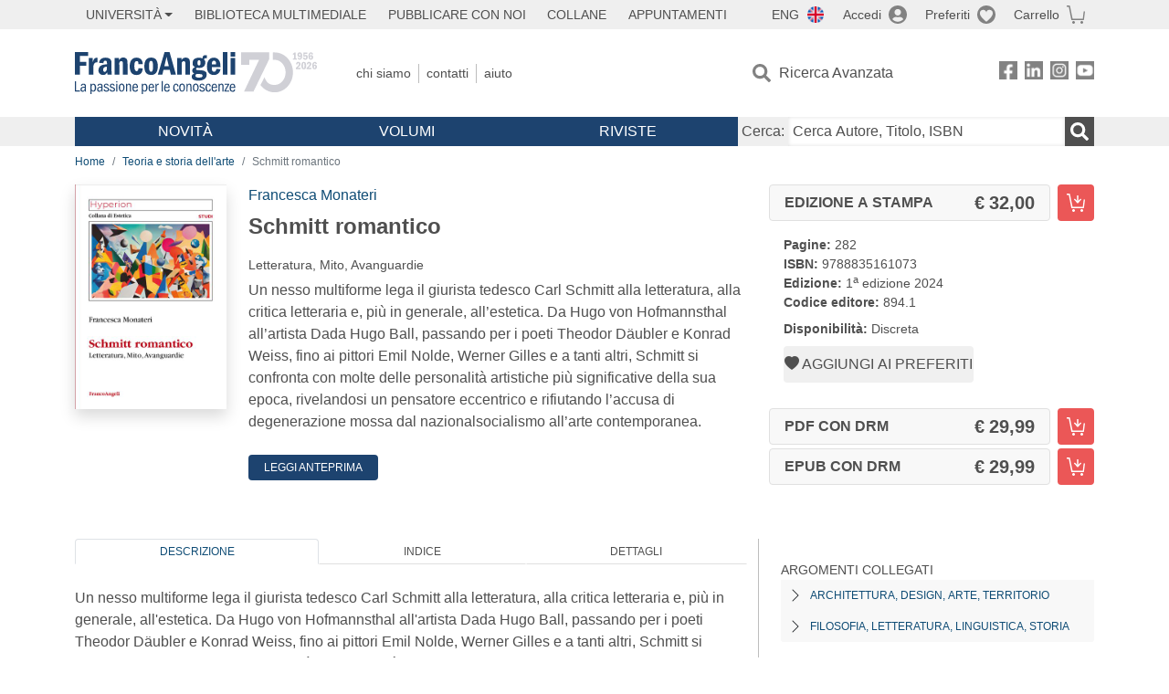

--- FILE ---
content_type: text/html; charset=utf-8
request_url: https://www.francoangeli.it/libro?id=29216
body_size: 21631
content:

<!DOCTYPE html>
<html lang="it">
<head>



    <!--
     //Inizializzazione variabile di sistema
     //Gestione CookieManClient
     -->

    <!-- Google Tag Manager -->
    <script>
        (function (w, d, s, l, i) {
            w[l] = w[l] || []; w[l].push({
                'gtm.start':
                    new Date().getTime(), event: 'gtm.js'
            }); var f = d.getElementsByTagName(s)[0],
                j = d.createElement(s), dl = l != 'dataLayer' ? '&l=' + l : ''; j.async = true; j.src =
                    'https://www.googletagmanager.com/gtm.js?id=' + i + dl; f.parentNode.insertBefore(j, f);
        })(window, document, 'script', 'dataLayer', 'GTM-MSTLCM6');</script>
    <!-- End Google Tag Manager -->
    <!--Facebook Pixel-->
    <!--End facebook Pixel -->
    <meta charset="UTF-8">
    <meta name="viewport" content="width=device-width, initial-scale=1, shrink-to-fit=no">
    <!--
        <meta name="twitter:card" content="summary" />
        <meta name="twitter:site" content="@AngeliEdizioni" />
        -->


    <meta property="og:locale" content="it_IT" />
    <meta property="og:type" content="website" />
    <meta property="og:site_name" content="FrancoAngeli" />
    <meta http="Content-Language" content="it">

        <meta name="author" content="Francesca Monateri" />

        <title>Schmitt romantico</title>
        <meta name="title" content="Schmitt romantico" />
        <meta property="og:title" content="Schmitt romantico" />

        <meta name="description" content="Un nesso multiforme lega il giurista tedesco Carl Schmitt alla letteratura, alla critica letteraria e, pi&#xF9; in generale, all&#x2019;estetica. Da Hugo von Hofmannsthal all&#x2019;artista Dada Hugo Ball, passando per i poeti Theodor D&#xE4;ubler e Konrad Weiss, fino ai pittori Emil Nolde, Werner Gilles e a tanti altri, Schmitt si confronta con molte delle personalit&#xE0; artistiche pi&#xF9; significative della sua epoca, rivelandosi un pensatore eccentrico e rifiutando l&#x2019;accusa di degenerazione mossa dal nazionalsocialismo all&#x2019;arte contemporanea. " />
        <meta property="og:description" content="Un nesso multiforme lega il giurista tedesco Carl Schmitt alla letteratura, alla critica letteraria e, pi&#xF9; in generale, all&#x2019;estetica. Da Hugo von Hofmannsthal all&#x2019;artista Dada Hugo Ball, passando per i poeti Theodor D&#xE4;ubler e Konrad Weiss, fino ai pittori Emil Nolde, Werner Gilles e a tanti altri, Schmitt si confronta con molte delle personalit&#xE0; artistiche pi&#xF9; significative della sua epoca, rivelandosi un pensatore eccentrico e rifiutando l&#x2019;accusa di degenerazione mossa dal nazionalsocialismo all&#x2019;arte contemporanea. " />

    <meta name="url" property="og:url" content="https://www.francoangeli.it/libro?id=29216" />

        <meta property="og:image:width" content="600" />
        <meta property="og:image:height" content="900" />
        <meta name="image" property="og:image" content="https://static.francoangeli.it/fa-libri-copertine/1000/894_1.jpg" />



    <meta name="copyright" content="francoangeli.it, FrancoAngeli Editore, Edizioni FrancoAngeli, Franco Angeli" />

    <link rel="preconnect" href="https://fonts.gstatic.com">
    <link rel="stylesheet" href="https://fonts.googleapis.com/icon?family=Material+Icons">
    <script defer src="https://unpkg.com/htmx.org@1.5.0" integrity="sha384-oGA+prIp5Vchu6we2YkI51UtVzN9Jpx2Z7PnR1I78PnZlN8LkrCT4lqqqmDkyrvI" crossorigin="anonymous"></script>

    <link href="https://cdn.jsdelivr.net/npm/bootstrap@5.1.1/dist/css/bootstrap.min.css" rel="stylesheet" integrity="sha384-F3w7mX95PdgyTmZZMECAngseQB83DfGTowi0iMjiWaeVhAn4FJkqJByhZMI3AhiU" crossorigin="anonymous">
    <link rel="stylesheet" href="https://cdn.jsdelivr.net/npm/bootstrap-icons@1.11.3/font/bootstrap-icons.min.css">

    <link rel="stylesheet" href="/assets/vendor/owlcarousel2.3.4/assets/owl.carousel.min.css">


    <link href="https://cdn.jsdelivr.net/npm/select2@4.1.0-rc.0/dist/css/select2.min.css" rel="stylesheet" />


    <link rel="stylesheet" href="/assets/styles.css?v=x_TMoQ9gV0AXTW3z_8yWsHqGHoFJMFPMJLfnFGa06sY" />
    <link rel="stylesheet" href="/assets/navigation.css?v=j_6Yti_AyLZb8e605E-q5Gy7RsDRlqLNe2x_CKAqc4A" />

    <script src="/lib/jquery-3.6.0.min.js"></script>
    <script src="/lib/jquery-ui.min.js"></script>
    <script src="/lib/bootstrap.bundle.min.js"></script>
    <script src="/lib/select2.min.js"></script>
    <script src="/assets/vendor/owlcarousel2.3.4/owl.carousel.min.js"></script>


    
        <script type="application/ld+json">
            {
            "@context":"https://schema.org",
            "@type": "WebPage",

"image":"https://static.francoangeli.it/fa-libri-copertine/400/894_1.jpg",                            "mainEntity":
                            {
                            "@context":"https://schema.org",
                            "@type":"Book",
                            "name" : "Schmitt romantico. Letteratura, Mito, Avanguardie",
                            "url" : "https://www.francoangeli.it/libro?id=29216",
"author":[{"@type":"Person","name":"Francesca Monateri"}],                            "workExample":
                            [
                            {
                            "@type": "Book",
                            "isbn": "9788835161073",
                            "bookFormat":"https://schema.org/HardCover",
"bookEdition":"1<sup>a</sup> edizione",                            "potentialAction":
                            {
                            "@type": "ReadAction",
                            "target":
                            {
                            "@type":"EntryPoint",
                            "urlTemplate":"https://www.francoangeli.it/libro?id=29216",
                            "actionPlatform":
                            [
                            "http://schema.org/DesktopWebPlatform",
                            "http://schema.org/IOSPlatform",
                            "http://schema.org/AndroidPlatform"
                            ]
                            },
                            "expectsAcceptanceOf":
                            {
                            "@type":"Offer",
"Price":32.00,
"priceCurrency":"EUR",                            "availability":"https://schema.org/InStock"
                            }
                            }
                            }
                            ],
                            "copyrightYear":"2024",
                            "numberOfPages":"282",
                            "description": "Un nesso multiforme lega il giurista tedesco Carl Schmitt alla letteratura, alla critica letteraria e, pi&#xF9; in generale, all&#x2019;estetica. Da Hugo von Hofmannsthal all&#x2019;artista Dada Hugo Ball, passando per i poeti Theodor D&#xE4;ubler e Konrad Weiss, fino ai pittori Emil Nolde, Werner Gilles e a tanti altri, Schmitt si confronta con molte delle personalit&#xE0; artistiche pi&#xF9; significative della sua epoca, rivelandosi un pensatore eccentrico e rifiutando l&#x2019;accusa di degenerazione mossa dal nazionalsocialismo all&#x2019;arte contemporanea. ",
                            "publisher":
                            {
                            "@type":"Organization",
                            "name": "FrancoAngeli"
                            }
                            }
                            }
        </script>

    
    

                <meta property="og:price:amount" content=" 32.00" />
                <meta property="og:price:currency" content="EUR" />
                <meta property="product:brand" content="FrancoAngeli" />
                <meta property="product:retailer_item_id" content="894.1" />
                    <meta property="product:availability" content="in stock" />
                <meta property="product:category" content="543543" />
                <meta property="product:isbn" content="9788835161073" />
            
    

</head>
<body class="pagina-ricerca-avanzata  ">
    <!-- Google Tag Manager (noscript) -->
    <noscript>
        <iframe src="https://www.googletagmanager.com/ns.html?id=GTM-MSTLCM6"
                height="0" width="0" style="display:none;visibility:hidden"></iframe>
    </noscript>
    <!-- End Google Tag Manager (noscript) -->
    <div id="shadowlayer" class=""></div>


    <header class="container-full">
        <div class="menu-wrapper">
            <div class="top">
                <div class="visually-hidden-focusable">
                    <ul>
                        <li><a href="#anchor-menu-content" class="visually-hidden-focusable">Menu</a></li>
                        <li><a href="#anchor-main-content" class="visually-hidden-focusable">Main content</a></li>
                        <li><a href="#anchor-footer-content" class="visually-hidden-focusable">Footer</a></li>
                    </ul>
                </div>
            </div>
            <div class="middle"></div>
            <div class="bottom"></div>
        </div>
        <section class="container menu" id="main-menu">
            <nav class="mobile" data-role="mobile">
                    <a class="ico margin i-flag-eng no-hover" href="/SetLanguage?culture=en&returnUrl=%2Flibro%3Fid%3D29216"
                       role="button" tabindex="0" aria-label="Lingua inglese"></a>

                <div class="ico i-info open-menu" data-menu="info" role="button" tabindex="0" aria-label="Info" aria-controls="info" aria-expanded="false"></div>

                    <a href="/Account/Login" class="ico i-account" data-location="/Account/Login" role="button" tabindex="0" aria-label="Login"></a>
                <a href="/Wishlist" class="ico i-preferiti " role="button" tabindex="0" aria-label="Preferiti"></a>
                <a href="/carrello/carrello" class="ico i-carrello " role="button" tabindex="0" aria-label="Carrello"></a>
                <div class="ico i-menu open-menu" data-menu="mobile" role="button" tabindex="0" aria-label="Menu" aria-haspopup="true" aria-expanded="false"></div>
            </nav>

            <nav class="topleft" data-role="topleft" id="mobile-menu-wrapper" aria-hidden="false">
                <div class="dropdown menu-item submenu">
                    <button class="btn btn-dropdown dropdown-toggle gray2 whiteOnFocus" type="button" id="dropdownMenuButton" data-bs-toggle="dropdown" aria-haspopup="true" aria-expanded="false">
                        <span id="dropdownUnivLink"> Università</span>
                    </button>
                    <div class="dropdown-menu" aria-labelledby="dropdownMenuButton">
                        <div class="link-list-wrapper">
                            <ul class="link-list">
                                <li><a class="dropdown-item list-item menu-item gray2 whiteOnFocus" href="/AreaUniversitaria/ServiziPerDocenti"><span>Docenti</span></a></li>
                                <li><a class="dropdown-item list-item menu-item gray2 whiteOnFocus" href="/AreaUniversitaria/ServiziPerStudenti"><span>Studenti</span></a></li>
                            </ul>
                        </div>
                    </div>
                </div>

                <a href="/multimedia" class="btn menu-item gray2"> Biblioteca Multimediale</a>
                <a href="/autori/16" class="btn menu-item gray2">Pubblicare con Noi</a>
                <a href="/collane" class="btn menu-item gray2">Collane</a>
                <a href="/appuntamenti" class="btn menu-item gray2">Appuntamenti</a>
            </nav>

            <nav class="actions topright" data-role="topright">

                    <a class="menu-item ico margin i-flag-eng no-hover" href="/SetLanguage?culture=en&returnUrl=%2Flibro%3Fid%3D29216">ENG</a>

                    <a href="/Account/Login" class="menu-item login ico margin i-account gray2" data-location="/Account/Login">Accedi</a>

                <a id="iconaPreferiti" href="/Wishlist" class="menu-item ico margin i-preferiti gray2 ">Preferiti</a>
                <a id="iconaCarrello" href="/Carrello/Carrello" class="menu-item ico margin i-carrello gray2 ">Carrello</a>
            </nav>

            <nav class="branding" data-role="branding">
                <a href="/" class="logo" aria-label="Home FrancoAngeli Editore"></a>
            </nav>

            <nav class="info" data-role="info">
                <a href="/chi-siamo" class="menu-item gray2">Chi Siamo</a>
                <a href="/contatti" class="menu-item gray2">Contatti</a>
                <a href="/aiuto/" class="menu-item gray2">Aiuto</a>
            </nav>

            <nav class="search" data-role="search" id="mobile-menu-wrapper" aria-hidden="false">
                <a href="/ricerca-avanzata" class="menu-item ico-pre margin i-ricerca ricerca-avanzata ">Ricerca Avanzata</a>
            </nav>

            <nav class="social" data-role="social">
                <a href="/Facebook" class="menu-item ico i-fb filter" aria-label="FrancoAngeli su Facebook"></a>
                <a href="/Linkedin" class="menu-item ico i-ln filter" aria-label="FrancoAngeli su Linkedin" target="blank"></a>
                <a href="https://www.instagram.com/edizionifrancoangeli" class="menu-item ico  i-in filter" aria-label="FrancoAngeli su Instagram" target="blank"></a>
                <a href="https://www.youtube.com/channel/UC_bT337D8dxHFVPCbb1Yl4g" class="menu-item ico  i-yt filter" aria-label="FrancoAngeli su YouTube" target="blank"></a>
            </nav>

            <div id="anchor-menu-content" class="visually-hidden">Menu</div>


            
<nav class="main" data-role="main" id="mobile-menu-wrapper" aria-hidden="false">
    <button class="btn whiteOnFocusMenu menu-item megamenu d-lg-flex" type="button" id="dropdownMenuButtonNovita" data-bs-toggle="dropdown" aria-haspopup="true" aria-expanded="false">
        <span class="menu-item megamenu-toggle">
            <i class="bi bi-chevron-down menu-icon-down d-block d-lg-none d-none"></i>
            <i class="bi bi-chevron-right menu-icon-right d-block d-lg-none"></i>
            Novità
        </span>
    </button>
    <div class="dropdown-menu row w-100 fs-7" aria-labelledby="dropdownMenuButtonNovita">
        <div class="row">
            <div class="col-12 col-lg-8 link-list-wrapper mobile-only-menu">
                <p class="text-start fw-bold text-uppercase">Novità in Libreria</p>
                <div class="row">
                    <div class="col-12 col-lg-6 d-flex flex-column align-items-start">
                        <ul class="link-list">
                                <li><a href="/Novita?cat=E" class="menu-item mega-item gray2 text-uppercase" aria-label="Antropologia">Antropologia</a></li>
                                <li><a href="/Novita?cat=A" class="menu-item mega-item gray2 text-uppercase" aria-label="Architettura, design, arte, territorio">Architettura, design, arte, territorio</a></li>
                                <li><a href="/Novita?cat=F" class="menu-item mega-item gray2 text-uppercase" aria-label="Comunicazione e media">Comunicazione e media</a></li>
                                <li><a href="/Novita?cat=D" class="menu-item mega-item gray2 text-uppercase" aria-label="Didattica, scienze della formazione">Didattica, scienze della formazione</a></li>
                                <li><a href="/Novita?cat=B" class="menu-item mega-item gray2 text-uppercase" aria-label="Economia, economia aziendale">Economia, economia aziendale</a></li>
                                <li><a href="/Novita?cat=H" class="menu-item mega-item gray2 text-uppercase" aria-label="Efficacia personale, carriere, lavoro">Efficacia personale, carriere, lavoro</a></li>
                                <li><a href="/Novita?cat=C" class="menu-item mega-item gray2 text-uppercase" aria-label="Filosofia, letteratura, linguistica, storia">Filosofia, letteratura, linguistica, storia</a></li>
                                <li><a href="/Novita?cat=I" class="menu-item mega-item gray2 text-uppercase" aria-label="Informatica, ingegneria">Informatica, ingegneria</a></li>
                        </ul>
                    </div>
                    <div class="col-12 col-lg-6 d-flex flex-column align-items-start">
                        <ul class="link-list">
                                    <li><a href="/Novita?cat=M" class="menu-item mega-item gray2 text-uppercase" aria-label="Management, finanza, marketing, operations, HR">Management, finanza, marketing, operations, HR</a></li>
                                    <li><a href="/Novita?cat=K" class="menu-item mega-item gray2 text-uppercase" aria-label="Medicina, sanit&#xE0;">Medicina, sanit&#xE0;</a></li>
                                    <li><a href="/Novita?cat=Q" class="menu-item mega-item gray2 text-uppercase" aria-label="Politica, diritto">Politica, diritto</a></li>
                                    <li><a href="/Novita?cat=R" class="menu-item mega-item gray2 text-uppercase" aria-label="Politiche e servizi sociali">Politiche e servizi sociali</a></li>
                                    <li><a href="/Novita?cat=P" class="menu-item mega-item gray2 text-uppercase" aria-label="Psicologia e psicoterapia: teorie e tecniche">Psicologia e psicoterapia: teorie e tecniche</a></li>
                                    <li><a href="/Novita?cat=V" class="menu-item mega-item gray2 text-uppercase" aria-label="Psicologia, benessere, autoaiuto">Psicologia, benessere, autoaiuto</a></li>
                                    <li><a href="/Novita?cat=L" class="menu-item mega-item gray2 text-uppercase" aria-label="Scienze">Scienze</a></li>
                                    <li><a href="/Novita?cat=T" class="menu-item mega-item gray2 text-uppercase" aria-label="Sociologia">Sociologia</a></li>
                        </ul>
                    </div>
                </div>

            </div>
            <div class="col-12 col-lg-4 border-start mobile-only-menu">
                <p class="text-start fw-bold text-uppercase">Le Riviste: Ultime Uscite</p>
                        <div class="accordion accordion-flush" aria-label="Argomento rivista Economia">
                            <div class="col d-flex flex-column align-items-start">
                                <span class="menu-acc-toggle chv menu-item gray2 text-uppercase" role="button" tabindex="0" aria-controls="listRiviste-Economia" aria-expanded="false">Economia</span>
                                <div class="menu-acc-content" id="listRiviste-Economia">
                                    <ul class="link-list">
                                            <li><a href="/riviste/sommario/10" class="menu-item gray2" aria-label="ECONOMICS AND POLICY OF ENERGY AND THE ENVIRONMENT">ECONOMICS AND POLICY OF ENERGY AND THE ENVIRONMENT</a></li>
                                            <li><a href="/riviste/sommario/14" class="menu-item gray2" aria-label="ECONOMIA E SOCIET&#xC0; REGIONALE ">ECONOMIA E SOCIET&#xC0; REGIONALE </a></li>
                                            <li><a href="/riviste/sommario/121" class="menu-item gray2" aria-label="HISTORY OF ECONOMIC THOUGHT AND POLICY">HISTORY OF ECONOMIC THOUGHT AND POLICY</a></li>
                                            <li><a href="/riviste/sommario/163" class="menu-item gray2" aria-label="FINANCIAL REPORTING">FINANCIAL REPORTING</a></li>
                                            <li><a href="/riviste/sommario/212" class="menu-item gray2" aria-label="CORPORATE GOVERNANCE AND RESEARCH &amp; DEVELOPMENT STUDIES">CORPORATE GOVERNANCE AND RESEARCH &amp; DEVELOPMENT STUDIES</a></li>
                                            <li><a href="/riviste/sommario/214" class="menu-item gray2" aria-label="Economia agro-alimentare">Economia agro-alimentare</a></li>
                                            <li><a href="/riviste/sommario/228" class="menu-item gray2" aria-label="RIVISTA DI STUDI SULLA SOSTENIBILITA&#x27;">RIVISTA DI STUDI SULLA SOSTENIBILITA&#x27;</a></li>
                                            <li><a href="/riviste/sommario/228" class="menu-item gray2" aria-label="RIVISTA DI STUDI SULLA SOSTENIBILITA&#x27;">RIVISTA DI STUDI SULLA SOSTENIBILITA&#x27;</a></li>
                                    </ul>
                                </div>
                            </div>
                        </div>
                        <div class="accordion accordion-flush" aria-label="Argomento rivista Psicologia e Psicoterapia">
                            <div class="col d-flex flex-column align-items-start">
                                <span class="menu-acc-toggle chv menu-item gray2 text-uppercase" role="button" tabindex="0" aria-controls="listRiviste-Psicologia e Psicoterapia" aria-expanded="false">Psicologia e Psicoterapia</span>
                                <div class="menu-acc-content" id="listRiviste-Psicologia e Psicoterapia">
                                    <ul class="link-list">
                                            <li><a href="/riviste/sommario/231" class="menu-item gray2" aria-label="PSICOLOGIA DI COMUNITA&#x27;">PSICOLOGIA DI COMUNITA&#x27;</a></li>
                                            <li><a href="/riviste/sommario/213" class="menu-item gray2" aria-label="QUADERNI DI PSICOTERAPIA COGNITIVA">QUADERNI DI PSICOTERAPIA COGNITIVA</a></li>
                                            <li><a href="/riviste/sommario/195" class="menu-item gray2" aria-label="PSICOTERAPIA PSICOANALITICA">PSICOTERAPIA PSICOANALITICA</a></li>
                                            <li><a href="/riviste/sommario/227" class="menu-item gray2" aria-label="QUADERNI DI GESTALT">QUADERNI DI GESTALT</a></li>
                                            <li><a href="/riviste/sommario/22" class="menu-item gray2" aria-label="INTERAZIONI">INTERAZIONI</a></li>
                                            <li><a href="/riviste/sommario/34" class="menu-item gray2" aria-label="PSICOTERAPIA E SCIENZE UMANE">PSICOTERAPIA E SCIENZE UMANE</a></li>
                                            <li><a href="/riviste/sommario/106" class="menu-item gray2" aria-label="RIVISTA SPERIMENTALE DI FRENIATRIA">RIVISTA SPERIMENTALE DI FRENIATRIA</a></li>
                                    </ul>
                                </div>
                            </div>
                        </div>
                        <div class="accordion accordion-flush" aria-label="Argomento rivista Sociologia">
                            <div class="col d-flex flex-column align-items-start">
                                <span class="menu-acc-toggle chv menu-item gray2 text-uppercase" role="button" tabindex="0" aria-controls="listRiviste-Sociologia" aria-expanded="false">Sociologia</span>
                                <div class="menu-acc-content" id="listRiviste-Sociologia">
                                    <ul class="link-list">
                                            <li><a href="/riviste/sommario/107" class="menu-item gray2" aria-label="SALUTE E SOCIET&#xC0;">SALUTE E SOCIET&#xC0;</a></li>
                                            <li><a href="/riviste/sommario/109" class="menu-item gray2" aria-label="RIV Rassegna Italiana di Valutazione">RIV Rassegna Italiana di Valutazione</a></li>
                                            <li><a href="/riviste/sommario/149" class="menu-item gray2" aria-label="MONDI MIGRANTI">MONDI MIGRANTI</a></li>
                                            <li><a href="/riviste/sommario/73" class="menu-item gray2" aria-label="STUDI ORGANIZZATIVI ">STUDI ORGANIZZATIVI </a></li>
                                    </ul>
                                </div>
                            </div>
                        </div>
                        <div class="accordion accordion-flush" aria-label="Argomento rivista Scienze del territorio">
                            <div class="col d-flex flex-column align-items-start">
                                <span class="menu-acc-toggle chv menu-item gray2 text-uppercase" role="button" tabindex="0" aria-controls="listRiviste-Scienze del territorio" aria-expanded="false">Scienze del territorio</span>
                                <div class="menu-acc-content" id="listRiviste-Scienze del territorio">
                                    <ul class="link-list">
                                            <li><a href="/riviste/sommario/188" class="menu-item gray2" aria-label="CRIOS">CRIOS</a></li>
                                            <li><a href="/riviste/sommario/217" class="menu-item gray2" aria-label="RIVISTA GEOGRAFICA ITALIANA">RIVISTA GEOGRAFICA ITALIANA</a></li>
                                            <li><a href="/riviste/sommario/224" class="menu-item gray2" aria-label="RIVISTA ITALIANA DI ACUSTICA">RIVISTA ITALIANA DI ACUSTICA</a></li>
                                    </ul>
                                </div>
                            </div>
                        </div>
                        <div class="accordion accordion-flush" aria-label="Argomento rivista Politica, diritto">
                            <div class="col d-flex flex-column align-items-start">
                                <span class="menu-acc-toggle chv menu-item gray2 text-uppercase" role="button" tabindex="0" aria-controls="listRiviste-Politica, diritto" aria-expanded="false">Politica, diritto</span>
                                <div class="menu-acc-content" id="listRiviste-Politica, diritto">
                                    <ul class="link-list">
                                            <li><a href="/riviste/sommario/165" class="menu-item gray2" aria-label="CITTADINANZA EUROPEA (LA)">CITTADINANZA EUROPEA (LA)</a></li>
                                            <li><a href="/riviste/sommario/116" class="menu-item gray2" aria-label="DEMOCRAZIA E DIRITTO">DEMOCRAZIA E DIRITTO</a></li>
                                    </ul>
                                </div>
                            </div>
                        </div>
                        <div class="accordion accordion-flush" aria-label="Argomento rivista Scienze della formazione">
                            <div class="col d-flex flex-column align-items-start">
                                <span class="menu-acc-toggle chv menu-item gray2 text-uppercase" role="button" tabindex="0" aria-controls="listRiviste-Scienze della formazione" aria-expanded="false">Scienze della formazione</span>
                                <div class="menu-acc-content" id="listRiviste-Scienze della formazione">
                                    <ul class="link-list">
                                            <li><a href="/riviste/sommario/191" class="menu-item gray2" aria-label="EDUCATION SCIENCES AND  SOCIETY">EDUCATION SCIENCES AND  SOCIETY</a></li>
                                            <li><a href="/riviste/sommario/215" class="menu-item gray2" aria-label="EXCELLENCE AND INNOVATION IN LEARNING AND TEACHING">EXCELLENCE AND INNOVATION IN LEARNING AND TEACHING</a></li>
                                            <li><a href="/riviste/sommario/234" class="menu-item gray2" aria-label="QUADERNI DI DIDATTICA DELLA SCRITTURA">QUADERNI DI DIDATTICA DELLA SCRITTURA</a></li>
                                    </ul>
                                </div>
                            </div>
                        </div>
                        <div class="accordion accordion-flush" aria-label="Argomento rivista Storia">
                            <div class="col d-flex flex-column align-items-start">
                                <span class="menu-acc-toggle chv menu-item gray2 text-uppercase" role="button" tabindex="0" aria-controls="listRiviste-Storia" aria-expanded="false">Storia</span>
                                <div class="menu-acc-content" id="listRiviste-Storia">
                                    <ul class="link-list">
                                            <li><a href="/riviste/sommario/164" class="menu-item gray2" aria-label="ITALIA CONTEMPORANEA">ITALIA CONTEMPORANEA</a></li>
                                            <li><a href="/riviste/sommario/50" class="menu-item gray2" aria-label="SOCIET&#xC0; E STORIA ">SOCIET&#xC0; E STORIA </a></li>
                                    </ul>
                                </div>
                            </div>
                        </div>
                        <div class="accordion accordion-flush" aria-label="Argomento rivista Filosofia">
                            <div class="col d-flex flex-column align-items-start">
                                <span class="menu-acc-toggle chv menu-item gray2 text-uppercase" role="button" tabindex="0" aria-controls="listRiviste-Filosofia" aria-expanded="false">Filosofia</span>
                                <div class="menu-acc-content" id="listRiviste-Filosofia">
                                    <ul class="link-list">
                                            <li><a href="/riviste/sommario/71" class="menu-item gray2" aria-label="SOCIET&#xC0; DEGLI INDIVIDUI (LA)">SOCIET&#xC0; DEGLI INDIVIDUI (LA)</a></li>
                                    </ul>
                                </div>
                            </div>
                        </div>
            </div>
        </div>
        <p class="mega-footer">Per restare informati sulle nostre novità e le ultime uscite delle nostre riviste, iscriviti alle nostre <a href="/Informatemi"><strong>Newsletter</strong></a></p>
    </div>

    <button class="btn whiteOnFocusMenu menu-item megamenu" type="button" id="dropdownMenuButtonVolumi" data-bs-toggle="dropdown" aria-haspopup="true" aria-expanded="false">
        <span class="menu-item megamenu-toggle">
            <i class="bi bi-chevron-down menu-icon-down d-block d-lg-none d-none"></i>
            <i class="bi bi-chevron-right menu-icon-right d-block d-lg-none"></i>
            Volumi
        </span>
    </button>
    <div class="dropdown-menu row fs-7 text-uppercase" aria-labelledby="dropdownMenuButtonVolumi">
        <div class="link-list-wrapper">
            <ul class="link-list">
                        <li><a href="/Volumi?cat=E" class="menu-item mega-item gray2" aria-label="Antropologia">Antropologia</a></li>
                        <li><a href="/Volumi?cat=A" class="menu-item mega-item gray2" aria-label="Architettura, design, arte, territorio">Architettura, design, arte, territorio</a></li>
                        <li><a href="/Volumi?cat=F" class="menu-item mega-item gray2" aria-label="Comunicazione e media">Comunicazione e media</a></li>
                        <li><a href="/Volumi?cat=D" class="menu-item mega-item gray2" aria-label="Didattica, scienze della formazione">Didattica, scienze della formazione</a></li>
                        <li><a href="/Volumi?cat=B" class="menu-item mega-item gray2" aria-label="Economia, economia aziendale">Economia, economia aziendale</a></li>
                        <li><a href="/Volumi?cat=H" class="menu-item mega-item gray2" aria-label="Efficacia personale, carriere, lavoro">Efficacia personale, carriere, lavoro</a></li>
                        <li><a href="/Volumi?cat=C" class="menu-item mega-item gray2" aria-label="Filosofia, letteratura, linguistica, storia">Filosofia, letteratura, linguistica, storia</a></li>
                        <li><a href="/Volumi?cat=I" class="menu-item mega-item gray2" aria-label="Informatica, ingegneria">Informatica, ingegneria</a></li>
                        <li><a href="/Volumi?cat=M" class="menu-item mega-item gray2" aria-label="Management, finanza, marketing, operations, HR">Management, finanza, marketing, operations, HR</a></li>
                        <li><a href="/Volumi?cat=K" class="menu-item mega-item gray2" aria-label="Medicina, sanit&#xE0;">Medicina, sanit&#xE0;</a></li>
                        <li><a href="/Volumi?cat=Q" class="menu-item mega-item gray2" aria-label="Politica, diritto">Politica, diritto</a></li>
                        <li><a href="/Volumi?cat=R" class="menu-item mega-item gray2" aria-label="Politiche e servizi sociali">Politiche e servizi sociali</a></li>
                        <li><a href="/Volumi?cat=P" class="menu-item mega-item gray2" aria-label="Psicologia e psicoterapia: teorie e tecniche">Psicologia e psicoterapia: teorie e tecniche</a></li>
                        <li><a href="/Volumi?cat=V" class="menu-item mega-item gray2" aria-label="Psicologia, benessere, autoaiuto">Psicologia, benessere, autoaiuto</a></li>
                        <li><a href="/Volumi?cat=L" class="menu-item mega-item gray2" aria-label="Scienze">Scienze</a></li>
                        <li><a href="/Volumi?cat=T" class="menu-item mega-item gray2" aria-label="Sociologia">Sociologia</a></li>
            </ul>
            <p class="mega-footer">Per restare informati sulle nostre novità e le ultime uscite delle nostre riviste, iscriviti alle nostre <a href="/Informatemi"><strong>Newsletter</strong></a></p>
        </div>
    </div>

    <button class="btn whiteOnFocusMenu menu-item megamenu" type="button" id="dropdownMenuButtonRiviste" data-bs-toggle="dropdown" aria-haspopup="true" aria-expanded="false">
        <span class="menu-item megamenu-toggle">
            <i class="bi bi-chevron-down menu-icon-down d-block d-lg-none d-none"></i>
            <i class="bi bi-chevron-right menu-icon-right d-block d-lg-none"></i>
            Riviste
        </span>
    </button>
    <div class="dropdown-menu row  fs-7 text-uppercase" aria-labelledby="dropdownMenuButtonRiviste">
        <div class="link-list-wrapper">
            <ul class="link-list">
                <li></><a href="/riviste/sommari" class="menu-item mega-item gray2" aria-label="Elenco Alfabetico">Elenco Alfabetico</a></li>
                <li><a href="/riviste/discipline" class="menu-item mega-item gray2" aria-label="Elenco per Disciplina">Elenco per Disciplina</a></li>
                <li><a href="/aiuto/13" class="menu-item mega-item gray2" aria-label="Servizi per Biblioteche ed Enti">Servizi per Biblioteche ed Enti</a></li>
                <li><a href="/aiuto/15" class="menu-item mega-item gray2" aria-label="Servizi per Atenei">Servizi per Atenei</a></li>
                <li><a href="/aiuto/5" class="menu-item mega-item gray2" aria-label="Servizi per Utenti Privati">Servizi per Utenti Privati </a></li>
                <li><a href="/aiuto/40" class="menu-item mega-item gray2" aria-label="Arretrati">Arretrati</a></li>
            </ul>
            <p class="mega-footer">Per restare informati sulle nostre novità e le ultime uscite delle nostre riviste, iscriviti alle nostre <a href="/Informatemi"><strong>Newsletter</strong></a></p>
        </div>
    </div>
</nav>

<nav class="searchbox" data-role="searchbox">
    <form method="get" action="/Risultati">
        <div style="align-self:center;" class="m-1">
            <label for="input-search">Cerca:</label>
        </div>

        <input type="text" name="Ta" id="input-search" class="searchbox-input" aria-label="Cerca Autore, Titolo, ISBN" placeholder="Cerca Autore, Titolo, ISBN" autocomplete="off" />
        <button type="submit" class="ico i-ricerca ricerca" aria-label="Ricerca"></button>
    </form>

    <div class="risultato"></div>
</nav>


            <nav class="account" data-role="account">
                <a href="/account" class="menu-item" aria-label="I miei dati">I miei dati</a>
                <a href="/account/recapiti" class="menu-item" aria-label="Indirizzi">Indirizzi</a>
                <a href="/account/newsletter" class="menu-item" aria-label="Newsletter">Newsletter</a>
                <a href="/account/EbookAcquistati" class="menu-item" aria-label="e-Book">e-Book</a>
                <a href="/account/abbonamenti" class="menu-item" aria-label="Abbonamenti">Abbonamenti</a>
                <a href="/account/fascicoli" class="menu-item" aria-label="Fascicoli">Fascicoli</a>
                <a href="/account/downloadcredit" class="menu-item" aria-label="Download Credit</">Download Credit</a>
                <a href="/account/ordini" class="menu-item" aria-label="Ordini">Ordini</a>
                <a href="/account/sicurezza" class="menu-item" aria-label="Password">Password</a>
                <!-- <a href="/account/" class="menu-item">Storico</a> -->
                <!-- <p class="section-title" >Area Docente</p> -->
                <a href="/account/docente-modulo" class="menu-item" aria-label="Modulo Richieste">Modulo Richieste</a>
                <a href="/account/docente-richiesta" class="menu-item" aria-label="Volumi Richiesti">Volumi Richiesti</a>
                <!-- <p class="section-title" >Area Librerie</p> -->
                <a href="/account/comunicati" class="menu-item" aria-label="Comunicati">Comunicati</a>
                <!-- <a href="/account/librerie" class="menu-item">CAricamento Ordini</a> -->
                <a href="/Account/Logout" class="menu-item" aria-label="Esci">Esci</a>
            </nav>
        </section>
    </header>

    <div id="anchor-main-content" class="visually-hidden">Main content</div>

    





<main role="main" class="container">

    <nav aria-label="breadcrumb">
        <ol class="breadcrumb">
                    <li class="breadcrumb-item"><a href="/">Home</a></li>
                    <li class="breadcrumb-item"><a href="/libri-elenco?Ar=A12.05">Teoria e storia dell'arte</a></li>
            <li class="breadcrumb-item active" aria-current="page">Schmitt romantico</li>
        </ol>
    </nav>

    

    <article class="row mb-5">
        <section class="col-md-3 col-lg-2">
            <input hidden id="copertinaUrl" value="https://static.francoangeli.it/fa-libri-copertine/400/894_1.jpg" />
            <picture class="d-flex d-md-block justify-content-center mb-5">
                <img src="https://static.francoangeli.it/fa-libri-copertine/400/894_1.jpg" class="img-fluid shadow book" onerror="this.onerror=null; this.src='/Assets/Img/MissingBook.png'" alt="Schmitt romantico">
            </picture>
        </section>

        <section class="col-md-9 col-lg-6">
                <span class="visually-hidden">Autori:</span>
                <p><a href="/Risultati?R=Libri&Tp=true&Aun=Francesca&Au=Monateri&Ar=0&Lv=0&">Francesca Monateri</a></p>
            <input hidden id="soloTitolo" value="Schmitt romantico" />
            <h1 class="fw-bold fs-4 text-notransform">Schmitt romantico</h1>
            <h2 class="fs-7 text-notransform">Letteratura, Mito, Avanguardie</h2>
            <p>Un nesso multiforme lega il giurista tedesco Carl Schmitt alla letteratura, alla critica letteraria e, più in generale, all’estetica. Da Hugo von Hofmannsthal all’artista Dada Hugo Ball, passando per i poeti Theodor Däubler e Konrad Weiss, fino ai pittori Emil Nolde, Werner Gilles e a tanti altri, Schmitt si confronta con molte delle personalità artistiche più significative della sua epoca, rivelandosi un pensatore eccentrico e rifiutando l’accusa di degenerazione mossa dal nazionalsocialismo all’arte contemporanea. </p>
            <div class="d-flex mb-3 mt-4">
                        <a href='https://static.francoangeli.it/fa-contenuti/area_pdfdemo/894.1_demo.pdf' class="btn primario fs-8 py-1 px-3 me-3 h-auto" role="button" aria-label="Schmitt romantico Leggi Anteprima">Leggi Anteprima</a>

            </div>
        </section>

        <section class="col-lg-4">

            <div class="accordion accordion-flush" id="editions">
                <input hidden id="codiceSconto" />

                            <!--Edizion stampa -->
                            <div class="accordion-item mb-1">
                                <h2 class="d-flex accordion-header" id="paper-head">
                                    <button class="btn secondario text-notransform fw-bold justify-content-between px-3 w-100 me-2"
                                            type="button"
                                            data-bs-toggle="collapse"
                                            data-bs-target="#paper"
                                            aria-expanded="true"
                                            aria-controls="paper">
                                        <span class="m-0">Edizione a stampa</span>

                                            <span class="m-0 fs-5 prezzo euro">32,00 </span>

                                    </button>

                                        <button class="btn rosso ico carrello-in" aria-label="Schmitt romantico - Edizione a stampa - Aggiungi al carrello"
                                                onclick="addCarrello(
                                                                                                 29216
                                                                                                ,1
                                                                                                ,10
                                                                                                ,'Edizione a stampa'
                                                                                                ,32.00
                                                                                                ,
                                                                                             )">
                                        </button>
                                </h2>
                                <div id="paper" class="accordion-collapse collapse  show" data-bs-parent="#editions" aria-labelledby="paper-head">
                                    <div class="accordion-body p-3">
                                            <p class="fs-7 m-0"><strong>Pagine:</strong> 282</p>

                                        <p class="fs-7 m-0"><strong>ISBN:</strong> 9788835161073</p>
                                        <p class="fs-7 m-0">
                                            <strong>Edizione: </strong> 1<sup>a</sup> edizione 2024
                                        </p>

                                        <input hidden id="codiceLibro" value="894.1">
                                        <p class="fs-7 "><strong>Codice editore: </strong>894.1</p>


                                            <p class="fs-7">
                                                <strong>Disponibilità:</strong> Discreta
                                            </p>

                                            <p class="fs-7">
                                                <button class="cursor-pointer"
                                                        hx-get="/IsLibroInPreferiti/true/29216/1/10"
                                                        hx-swap="outerHTML"
                                                        hx-trigger="load">
                                                </button>
                                            </p>

                                    </div>
                                </div>
                            </div>
                            <div class="accordion-item mb-1">
                                <h2 class="d-flex accordion-header" id="epub-head-EbookWithDRM">
                                    <button class="btn secondario text-notransform fw-bold justify-content-between px-3 w-100 me-2"
                                            type="button"
                                            data-bs-toggle="collapse"
                                            data-bs-target="#edId-EbookWithDRM"
                                            aria-expanded="false"
                                            aria-controls="edId-EbookWithDRM">
                                        <span class="m-0">
PDF con DRM                                        </span>

                                            <span class="m-0 fs-5 prezzo euro">29,99</span>
                                    </button>

                                            <button class="btn rosso ico carrello-in" aria-label="Schmitt romantico - PDF con DRM - Aggiungi al carrello"
                                                    onclick="addCarrello(
                                                                                                         29216
                                                                                                        ,2
                                                                                                        ,21
                                                                                                        ,'PDF con DRM'
                                                                                                        ,29.99
                                                                                                        ,
                                                                                                     )">
                                            </button>
                                </h2>
                                <div id="edId-EbookWithDRM" class="accordion-collapse collapse   " data-bs-parent="#editions" aria-labelledby="epub-head-EbookWithDRM">
                                    <div class="accordion-body p-3 collapse show">
                                            <p class="fs-7 m-0"><strong>Pagine:</strong> 282</p>
                                        <p class="fs-7 m-0"><strong>ISBN:</strong> 9788835166108</p>
                                        <p class="fs-7 m-0">
                                            <strong>Edizione:</strong>1<sup>a</sup> edizione 2024
                                        </p>
                                        <p class="fs-7 "><strong>Codice editore:</strong> 894.1</p>

                                            <p class="fs-7 m-0"><strong>Possibilità di stampa:</strong> No</p>
                                            <p class="fs-7 m-0"><strong>Possibilità di copia:</strong> No</p>
                                            <p class="fs-7 m-0"><strong>Possibilità di annotazione:</strong>
No</p>
                                            <p class="fs-7"><strong>Formato:</strong> PDF con DRM <strong>Readium LCP</strong></p>
                                            <p class="fs-7"><a href="/aiuto/3" class="info">Informazioni sugli e-book</a></p>


                                            <p class="fs-7">
                                                <button class="cursor-pointer"
                                                        hx-get="/IsLibroInPreferiti/true/29216/2/21"
                                                        hx-swap="outerHTML"
                                                        hx-trigger="load">
                                                </button>
                                            </p>
                                    </div>
                                </div>
                            </div>
                            <div class="accordion-item mb-1">
                                <h2 class="d-flex accordion-header" id="epub-head-EbookEpubWithDrm">
                                    <button class="btn secondario text-notransform fw-bold justify-content-between px-3 w-100 me-2"
                                            type="button"
                                            data-bs-toggle="collapse"
                                            data-bs-target="#edId-EbookEpubWithDrm"
                                            aria-expanded="false"
                                            aria-controls="edId-EbookEpubWithDrm">
                                        <span class="m-0">
EPUB con DRM                                        </span>

                                            <span class="m-0 fs-5 prezzo euro">29,99</span>
                                    </button>

                                            <button class="btn rosso ico carrello-in" aria-label="Schmitt romantico - EPUB con DRM - Aggiungi al carrello"
                                                    onclick="addCarrello(
                                                                                                         29216
                                                                                                        ,2
                                                                                                        ,24
                                                                                                        ,'ePub con DRM'
                                                                                                        ,29.99
                                                                                                        ,
                                                                                                     )">
                                            </button>
                                </h2>
                                <div id="edId-EbookEpubWithDrm" class="accordion-collapse collapse   " data-bs-parent="#editions" aria-labelledby="epub-head-EbookEpubWithDrm">
                                    <div class="accordion-body p-3 collapse show">
                                            <p class="fs-7 m-0"><strong>Pagine:</strong> 282</p>
                                        <p class="fs-7 m-0"><strong>ISBN:</strong> 9788835166115</p>
                                        <p class="fs-7 m-0">
                                            <strong>Edizione:</strong>1<sup>a</sup> edizione 2024
                                        </p>
                                        <p class="fs-7 "><strong>Codice editore:</strong> 894.1</p>

                                            <p class="fs-7 m-0"><strong>Possibilità di stampa:</strong> No</p>
                                            <p class="fs-7 m-0"><strong>Possibilità di copia:</strong> No</p>
                                            <p class="fs-7 m-0"><strong>Possibilità di annotazione:</strong>
Sì</p>
                                            <p class="fs-7"><strong>Formato:</strong> ePub con DRM <strong>Readium LCP</strong></p>
                                            <p class="fs-7"><a href="/aiuto/3" class="info">Informazioni sugli e-book</a></p>


                                            <p class="fs-7">
                                                <button class="cursor-pointer"
                                                        hx-get="/IsLibroInPreferiti/true/29216/2/24"
                                                        hx-swap="outerHTML"
                                                        hx-trigger="load">
                                                </button>
                                            </p>
                                    </div>
                                </div>
                            </div>
            </div>

        </section>

    </article>

    <div class="layout-sidemenu row">

        <section class="main tab-content col-lg-8 mb-3">

            <ul class="nav nav-tabs mb-4" id="schede-libro-nav" role="tablist">
                <li class="nav-item" role="presentation">
                    <button class="nav-link active" id="descrizione-tab" data-bs-toggle="tab" data-bs-target="#descrizione-content" type="button" role="tab" aria-controls="descrizione" aria-selected="true">Descrizione</button>
                </li>
                <li class="nav-item" role="presentation">
                    <button class="nav-link" id="indice-tab" data-bs-toggle="tab" data-bs-target="#indice-content" type="button" role="tab" aria-controls="indice" aria-selected="false">Indice</button>
                </li>
                <li class="nav-item" role="presentation">
                    <button class="nav-link" id="dettagli-tab" data-bs-toggle="tab" data-bs-target="#dettagli-content" type="button" role="tab" aria-controls="dettagli" aria-selected="false">Dettagli</button>
                </li>



            </ul>
            <div class="tab-content" id="schede-libro-contenuto">
                <div class="tab-pane fade show active" id="descrizione-content" role="tabpanel" aria-labelledby="descrizione-tab">
                    
                    
Un nesso multiforme lega il giurista tedesco Carl Schmitt alla letteratura, alla critica letteraria e, più in generale, all'estetica. Da Hugo von Hofmannsthal all'artista Dada Hugo Ball, passando per i poeti Theodor Däubler e Konrad Weiss, fino ai pittori Emil Nolde, Werner Gilles e a tanti altri, Schmitt si confronta con molte delle personalità artistiche più significative della sua epoca. In opposizione all'ideologia conservatrice, il professore di diritto si rivela un pensatore eccentrico, rifiutando l'accusa di degenerazione mossa dal nazionalsocialismo all'arte contemporanea.<br/>
È il terreno per una rilettura essenziale del suo testo del 1919 sul movimento romantico, troppo spesso trascurato. Indagando l'influenza che le Avanguardie artistiche esercitarono sul suo pensiero, l'autrice sottolinea come la riflessione di Schmitt su arte e letteratura non costituisca un elemento marginale, ma rappresenti il cuore stesso della sua posizione storico-politica. Emergono così questioni significative anche per il mondo contemporaneo: la mescolanza di estetica e politica rischia di alimentare sempre forme reazionarie, oppure è possibile trasformare positivamente quella relazione? E cosa può significare per la politica e per l'estetica?<br/>
<br/>
<strong>Francesca Monateri</strong> (1994) ha conseguito il dottorato presso la Scuola Normale Superiore di Pisa e attualmente è borsista all'Istituto italiano di Studi Storici di Napoli. Ha pubblicato la monografia <i>Katechon. Filosofia, politica, estetica </i>(Bollati Boringhieri 2023) e svariati contributi su riviste italiane e per editori stranieri, tra cui De Gruyter, Edinburgh University Press, Springer. Ha partecipato a numerosi convegni e seminari nazionali e internazionali. È membro della Società Italiana di Estetica e della SAFI (Societas Aperta Feminarum in Iuris Theoria), ed è redattrice dell'<i>Almanacco di Filosofia Politica</i>, di <i>Itinera. Rivista di filosofia e teoria delle arti</i>, e di <i>Studi Filosofici</i>.<br/>
<br/>

                </div>
                <div class="tab-pane fade" id="indice-content" role="tabpanel" aria-labelledby="indice-tab">

                    Introduzione<br/>
Schmitt come artista<br/>
(Dr. Negelinus e "I tedeschi"; Karl Kraus, un'antinatura; Biografia e autobiografia; Anemia e amoralismo; Il Führer come artista)<br/>
Espressionismo politico<br/>
(Amici degenerati: Emil Nolde, Werner Gilles ed Ernst Wilhelm Nay; Hugo Ball e Wassily Kandinsky: tra teologia politica e sociologia dei colori; Franz Blei, spiriti superiori; La giustizia di Konrad Weiss; Immaginazione conservatrice. Schmitt lettore di Theodor Däubler)<br/>
Contro un'estetica conservatrice?<br/>
(Il moderno e l'estetizzazione della politica: Nicolaus Sombart; Estetica e potere nella rivoluzione conservatrice; Hugo von Hofmannsthal: la sovrapposizione di artistico e politico; Hermann Broch oder die Romantik; Espressionismo e romanticismo)<br/>
Estetica e Romanticismo politico<br/>
(Soggettivismo e occasionalismo: i romantici non sono "cattolici"; Critica dell'estetica: contro una politica simbolica; "Circoli seri"? Il romanticismo e i suoi amici; Schmitt e Hegel: le scuole romantiche; Schmitt romantico? Ball, Löwith, Lukács)<br/>
Un residuo inconsapevole<br/>
(Don Chisciotte e Amleto: contendere i presupposti del romanticismo; Dal simbolo al mito. Schmitt interprete di Shakespeare e Hobbes; Schmitt morfologo; Cosa significa per la filosofia politica?; La riattivazione estetica di risorse mitopoietiche)<br/>
Conclusione. La finzione come fondazione<br/>
Indice dei nomi.<br/>


                </div>
                <div class="tab-pane fade" id="dettagli-content" role="tabpanel" aria-labelledby="dettagli-tab">

                        <p>
                            <strong>Collana:</strong>
                            <span><a href="/collane-elenco/894">Hyperion. Collana di Estetica. Studi e Testi</a> </span>
                        </p>

                        <p>
                            <strong>Argomenti:</strong>
                            <span><a href="/Risultati?R=Libri&Tp=true&Ar=A12.05&Lv=0& ">Teoria e storia dell'arte</a> - <a href="/Risultati?R=Libri&Tp=true&Ar=C10.25&Lv=0& ">Estetica</a> - <a href="/Risultati?R=Libri&Tp=true&Ar=C20.05&Lv=0& ">Letteratura</a></span>
                        </p>
                        <p>
                            <strong>Livello:</strong>
                            <span>Studi, ricerche</span>
                        </p>


                </div>





            </div>

                <section class="suggestions d-none d-md-flex border-top row my-4 mx-1">
                    <div class="col-12">
                        <h2 class="text-uppercase mt-3 mb-3">Potrebbero interessarti anche</h2>
                    </div>
                        <div class="col-3 centered">
                            <a href="/libro?id=29340" class="cover">
                                <img src="https://static.francoangeli.it/fa-libri-copertine/400/2000_1600.jpg" class="book" alt="Memorie III" width="auto" height="200">
                            </a>
                        </div>
                        <div class="col-3 centered">
                            <a href="/libro?id=29443" class="cover">
                                <img src="https://static.francoangeli.it/fa-libri-copertine/400/1940_19.jpg" class="book" alt="Pr&#xE8;gola la non me voglia dementichare" width="auto" height="200">
                            </a>
                        </div>
                        <div class="col-3 centered">
                            <a href="/libro?id=30067" class="cover">
                                <img src="https://static.francoangeli.it/fa-libri-copertine/400/1062_5.jpg" class="book" alt="Il coraggio di pensare a voce alta" width="auto" height="200">
                            </a>
                        </div>
                        <div class="col-3 centered">
                            <a href="/libro?id=29559" class="cover">
                                <img src="https://static.francoangeli.it/fa-libri-copertine/400/1062_2.jpg" class="book" alt="Figure della diversit&#xE0;" width="auto" height="200">
                            </a>
                        </div>
                </section>

        </section>

        <aside class="mobile col-lg-4 ">


            <div class="accordion accordion-flush mt-4 mb-4" id="arg-coll">
                <p class="text-uppercase fs-7 m-0">Argomenti Collegati</p>
                    <div class="accordion-item">
                        <p class="accordion-header" id="arg-coll-A-head">
                            <button class="accordion-button text-uppercase fs-8 m-0 collapsed" type="button"
                                    data-bs-toggle="collapse" data-bs-target="#arg-coll-A" aria-expanded="false" aria-controls="arg-coll-A">
                                Architettura, design, arte, territorio
                            </button>
                        </p>
                        <div id="arg-coll-A" class="accordion-collapse collapse" aria-labelledby="arg-coll-A-head" data-bs-parent="#arg-coll">
                            <ul class="accordion-body">
                                    <li class="accordion-item list-unstyled w-auto font-weight-bold" style="">
                                        <p class="accordion-header" id="arg-coll-A05-head">
                                                <button class="accordion-button text-uppercase fs-8 m-0 collapsed" type="button" data-bs-toggle="collapse"
                                                        data-bs-target="#arg-coll-A05" aria-expanded="false" aria-controls="arg-coll-A05">
                                                    Architettura
                                                </button>
                                        </p>
                                        <div id="arg-coll-A05" class="accordion-collapse collapse" aria-labelledby="arg-coll-A05-head" data-bs-parent="#arg-coll-A05">
                                            <ul class="accordion-body">
                                                    <li class="elenco" style="list-style:circle">
                                                        <a href="/Risultati?R=Ovunque&Tp=true&Ar=A05.05">Teorie e storia dell&#x27;architettura</a>
                                                    </li>
                                                    <li class="elenco" style="list-style:circle">
                                                        <a href="/Risultati?R=Ovunque&Tp=true&Ar=A05.10">Progettazione architettonica e urbana</a>
                                                    </li>
                                                    <li class="elenco" style="list-style:circle">
                                                        <a href="/Risultati?R=Ovunque&Tp=true&Ar=A05.15">Architettura degli interni, allestimento e scenografia</a>
                                                    </li>
                                                    <li class="elenco" style="list-style:circle">
                                                        <a href="/Risultati?R=Ovunque&Tp=true&Ar=A05.20">Tecnologia e materiali per l&#x27;architettura</a>
                                                    </li>
                                                    <li class="elenco" style="list-style:circle">
                                                        <a href="/Risultati?R=Ovunque&Tp=true&Ar=A05.25">Edilizia (estimo, produzione, gestione)</a>
                                                    </li>
                                                    <li class="elenco" style="list-style:circle">
                                                        <a href="/Risultati?R=Ovunque&Tp=true&Ar=A05.30">Restauro e conservazione dell&#x27;architettura</a>
                                                    </li>
                                                    <li class="elenco" style="list-style:circle">
                                                        <a href="/Risultati?R=Ovunque&Tp=true&Ar=A05.35">Architettura del paesaggio</a>
                                                    </li>
                                            </ul>
                                        </div>
                                    </li>
                                    <li class="accordion-item list-unstyled w-auto font-weight-bold" style="">
                                        <p class="accordion-header" id="arg-coll-A10-head">
                                                <button class="accordion-button text-uppercase fs-8 m-0 collapsed" type="button" data-bs-toggle="collapse"
                                                        data-bs-target="#arg-coll-A10" aria-expanded="false" aria-controls="arg-coll-A10">
                                                    Design
                                                </button>
                                        </p>
                                        <div id="arg-coll-A10" class="accordion-collapse collapse" aria-labelledby="arg-coll-A10-head" data-bs-parent="#arg-coll-A10">
                                            <ul class="accordion-body">
                                                    <li class="elenco" style="list-style:circle">
                                                        <a href="/Risultati?R=Ovunque&Tp=true&Ar=A10.05">Teoria e storia del design</a>
                                                    </li>
                                                    <li class="elenco" style="list-style:circle">
                                                        <a href="/Risultati?R=Ovunque&Tp=true&Ar=A10.10">Disegno industriale</a>
                                                    </li>
                                                    <li class="elenco" style="list-style:circle">
                                                        <a href="/Risultati?R=Ovunque&Tp=true&Ar=A10.15">Design degli interni e arredamento</a>
                                                    </li>
                                                    <li class="elenco" style="list-style:circle">
                                                        <a href="/Risultati?R=Ovunque&Tp=true&Ar=A10.20">Tecnologia e materiali per il design</a>
                                                    </li>
                                                    <li class="elenco" style="list-style:circle">
                                                        <a href="/Risultati?R=Ovunque&Tp=true&Ar=A10.25">Design della moda</a>
                                                    </li>
                                                    <li class="elenco" style="list-style:circle">
                                                        <a href="/Risultati?R=Ovunque&Tp=true&Ar=A10.30">Design della comunicazione e arti visive</a>
                                                    </li>
                                                    <li class="elenco" style="list-style:circle">
                                                        <a href="/Risultati?R=Ovunque&Tp=true&Ar=A10.35">Design dei servizi e delle esperienze</a>
                                                    </li>
                                            </ul>
                                        </div>
                                    </li>
                                    <li class="accordion-item list-unstyled w-auto font-weight-bold" style="">
                                        <p class="accordion-header" id="arg-coll-A12-head">
                                                <button class="accordion-button text-uppercase fs-8 m-0 collapsed" type="button" data-bs-toggle="collapse"
                                                        data-bs-target="#arg-coll-A12" aria-expanded="false" aria-controls="arg-coll-A12">
                                                    Arte
                                                </button>
                                        </p>
                                        <div id="arg-coll-A12" class="accordion-collapse collapse" aria-labelledby="arg-coll-A12-head" data-bs-parent="#arg-coll-A12">
                                            <ul class="accordion-body">
                                                    <li class="elenco" style="list-style:circle">
                                                        <a href="/Risultati?R=Ovunque&Tp=true&Ar=A12.05">Teoria e storia dell&#x27;arte</a>
                                                    </li>
                                                    <li class="elenco" style="list-style:circle">
                                                        <a href="/Risultati?R=Ovunque&Tp=true&Ar=A12.10">Fotografia</a>
                                                    </li>
                                                    <li class="elenco" style="list-style:circle">
                                                        <a href="/Risultati?R=Ovunque&Tp=true&Ar=A12.15">Tecniche artistiche e restauro</a>
                                                    </li>
                                                    <li class="elenco" style="list-style:circle">
                                                        <a href="/Risultati?R=Ovunque&Tp=true&Ar=A12.20">Professioni dell&#x27;arte</a>
                                                    </li>
                                            </ul>
                                        </div>
                                    </li>
                                    <li class="accordion-item list-unstyled w-auto font-weight-bold" style="">
                                        <p class="accordion-header" id="arg-coll-A15-head">
                                                <button class="accordion-button text-uppercase fs-8 m-0 collapsed" type="button" data-bs-toggle="collapse"
                                                        data-bs-target="#arg-coll-A15" aria-expanded="false" aria-controls="arg-coll-A15">
                                                    Territorio
                                                </button>
                                        </p>
                                        <div id="arg-coll-A15" class="accordion-collapse collapse" aria-labelledby="arg-coll-A15-head" data-bs-parent="#arg-coll-A15">
                                            <ul class="accordion-body">
                                                    <li class="elenco" style="list-style:circle">
                                                        <a href="/Risultati?R=Ovunque&Tp=true&Ar=A15.05">Teorie e storia della citt&#xE0; e del territorio</a>
                                                    </li>
                                                    <li class="elenco" style="list-style:circle">
                                                        <a href="/Risultati?R=Ovunque&Tp=true&Ar=A15.10">Urbanistica e pianificazione territoriale</a>
                                                    </li>
                                                    <li class="elenco" style="list-style:circle">
                                                        <a href="/Risultati?R=Ovunque&Tp=true&Ar=A15.15">Politiche urbane e territoriali</a>
                                                    </li>
                                                    <li class="elenco" style="list-style:circle">
                                                        <a href="/Risultati?R=Ovunque&Tp=true&Ar=A15.20">Infrastrutture e trasporti</a>
                                                    </li>
                                                    <li class="elenco" style="list-style:circle">
                                                        <a href="/Risultati?R=Ovunque&Tp=true&Ar=A15.25">Compatibilit&#xE0; ambientale ed ecologica</a>
                                                    </li>
                                                    <li class="elenco" style="list-style:circle">
                                                        <a href="/Risultati?R=Ovunque&Tp=true&Ar=A15.30">Geografia fisica e geomorfologia</a>
                                                    </li>
                                                    <li class="elenco" style="list-style:circle">
                                                        <a href="/Risultati?R=Ovunque&Tp=true&Ar=A15.35">Geografia storica e culturale</a>
                                                    </li>
                                                    <li class="elenco" style="list-style:circle">
                                                        <a href="/Risultati?R=Ovunque&Tp=true&Ar=A15.40">Geografia economica e politica</a>
                                                    </li>
                                            </ul>
                                        </div>
                                    </li>
                                    <li class="accordion-item list-unstyled w-auto font-weight-bold" style="">
                                        <p class="accordion-header" id="arg-coll-A90-head">
                                                <button class="accordion-button text-uppercase fs-8 m-0 collapsed" type="button" data-bs-toggle="collapse"
                                                        data-bs-target="#arg-coll-A90" aria-expanded="false" aria-controls="arg-coll-A90">
                                                    Pubblicazioni in Open Access
                                                </button>
                                        </p>
                                        <div id="arg-coll-A90" class="accordion-collapse collapse" aria-labelledby="arg-coll-A90-head" data-bs-parent="#arg-coll-A90">
                                            <ul class="accordion-body">
                                                    <li class="elenco" style="list-style:circle">
                                                        <a href="/Risultati?R=Ovunque&Tp=true&Ar=A90.05">Architettura, design, territorio</a>
                                                    </li>
                                            </ul>
                                        </div>
                                    </li>
                            </ul>
                        </div>
                    </div>
                    <div class="accordion-item">
                        <p class="accordion-header" id="arg-coll-C-head">
                            <button class="accordion-button text-uppercase fs-8 m-0 collapsed" type="button"
                                    data-bs-toggle="collapse" data-bs-target="#arg-coll-C" aria-expanded="false" aria-controls="arg-coll-C">
                                Filosofia, letteratura, linguistica, storia
                            </button>
                        </p>
                        <div id="arg-coll-C" class="accordion-collapse collapse" aria-labelledby="arg-coll-C-head" data-bs-parent="#arg-coll">
                            <ul class="accordion-body">
                                    <li class="accordion-item list-unstyled w-auto font-weight-bold" style="">
                                        <p class="accordion-header" id="arg-coll-C10-head">
                                                <button class="accordion-button text-uppercase fs-8 m-0 collapsed" type="button" data-bs-toggle="collapse"
                                                        data-bs-target="#arg-coll-C10" aria-expanded="false" aria-controls="arg-coll-C10">
                                                    Filosofia
                                                </button>
                                        </p>
                                        <div id="arg-coll-C10" class="accordion-collapse collapse" aria-labelledby="arg-coll-C10-head" data-bs-parent="#arg-coll-C10">
                                            <ul class="accordion-body">
                                                    <li class="elenco" style="list-style:circle">
                                                        <a href="/Risultati?R=Ovunque&Tp=true&Ar=C10.02">Storia della filosofia antica e medioevale</a>
                                                    </li>
                                                    <li class="elenco" style="list-style:circle">
                                                        <a href="/Risultati?R=Ovunque&Tp=true&Ar=C10.04">Storia della filosofia moderna</a>
                                                    </li>
                                                    <li class="elenco" style="list-style:circle">
                                                        <a href="/Risultati?R=Ovunque&Tp=true&Ar=C10.06">Storia della filosofia contemporanea</a>
                                                    </li>
                                                    <li class="elenco" style="list-style:circle">
                                                        <a href="/Risultati?R=Ovunque&Tp=true&Ar=C10.10">Bioetica</a>
                                                    </li>
                                                    <li class="elenco" style="list-style:circle">
                                                        <a href="/Risultati?R=Ovunque&Tp=true&Ar=C10.15">Epistemologia</a>
                                                    </li>
                                                    <li class="elenco" style="list-style:circle">
                                                        <a href="/Risultati?R=Ovunque&Tp=true&Ar=C10.20">Ermeneutica</a>
                                                    </li>
                                                    <li class="elenco" style="list-style:circle">
                                                        <a href="/Risultati?R=Ovunque&Tp=true&Ar=C10.25">Estetica</a>
                                                    </li>
                                                    <li class="elenco" style="list-style:circle">
                                                        <a href="/Risultati?R=Ovunque&Tp=true&Ar=C10.30">Etica</a>
                                                    </li>
                                                    <li class="elenco" style="list-style:circle">
                                                        <a href="/Risultati?R=Ovunque&Tp=true&Ar=C10.35">Fenomenologia</a>
                                                    </li>
                                                    <li class="elenco" style="list-style:circle">
                                                        <a href="/Risultati?R=Ovunque&Tp=true&Ar=C10.40">Filosofia analitica</a>
                                                    </li>
                                                    <li class="elenco" style="list-style:circle">
                                                        <a href="/Risultati?R=Ovunque&Tp=true&Ar=C10.45">Filosofia della differenza</a>
                                                    </li>
                                                    <li class="elenco" style="list-style:circle">
                                                        <a href="/Risultati?R=Ovunque&Tp=true&Ar=C10.50">Filosofia del diritto</a>
                                                    </li>
                                                    <li class="elenco" style="list-style:circle">
                                                        <a href="/Risultati?R=Ovunque&Tp=true&Ar=C10.55">Filosofia del linguaggio</a>
                                                    </li>
                                                    <li class="elenco" style="list-style:circle">
                                                        <a href="/Risultati?R=Ovunque&Tp=true&Ar=C10.60">Filosofia della medicina</a>
                                                    </li>
                                                    <li class="elenco" style="list-style:circle">
                                                        <a href="/Risultati?R=Ovunque&Tp=true&Ar=C10.65">Filosofia morale</a>
                                                    </li>
                                                    <li class="elenco" style="list-style:circle">
                                                        <a href="/Risultati?R=Ovunque&Tp=true&Ar=C10.70">Filosofia politica e sociale</a>
                                                    </li>
                                                    <li class="elenco" style="list-style:circle">
                                                        <a href="/Risultati?R=Ovunque&Tp=true&Ar=C10.75">Filosofia delle religioni</a>
                                                    </li>
                                                    <li class="elenco" style="list-style:circle">
                                                        <a href="/Risultati?R=Ovunque&Tp=true&Ar=C10.80">Filosofia della scienza</a>
                                                    </li>
                                                    <li class="elenco" style="list-style:circle">
                                                        <a href="/Risultati?R=Ovunque&Tp=true&Ar=C10.85">Filosofia simbolica</a>
                                                    </li>
                                                    <li class="elenco" style="list-style:circle">
                                                        <a href="/Risultati?R=Ovunque&Tp=true&Ar=C10.90">Filosofia teoretica</a>
                                                    </li>
                                                    <li class="elenco" style="list-style:circle">
                                                        <a href="/Risultati?R=Ovunque&Tp=true&Ar=C10.95">Logica</a>
                                                    </li>
                                            </ul>
                                        </div>
                                    </li>
                                    <li class="accordion-item list-unstyled w-auto font-weight-bold" style="">
                                        <p class="accordion-header" id="arg-coll-C20-head">
                                                <button class="accordion-button text-uppercase fs-8 m-0 collapsed" type="button" data-bs-toggle="collapse"
                                                        data-bs-target="#arg-coll-C20" aria-expanded="false" aria-controls="arg-coll-C20">
                                                    Letteratura
                                                </button>
                                        </p>
                                        <div id="arg-coll-C20" class="accordion-collapse collapse" aria-labelledby="arg-coll-C20-head" data-bs-parent="#arg-coll-C20">
                                            <ul class="accordion-body">
                                                    <li class="elenco" style="list-style:circle">
                                                        <a href="/Risultati?R=Ovunque&Tp=true&Ar=C20.05">Letteratura</a>
                                                    </li>
                                            </ul>
                                        </div>
                                    </li>
                                    <li class="accordion-item list-unstyled w-auto font-weight-bold" style="">
                                        <p class="accordion-header" id="arg-coll-C30-head">
                                                <button class="accordion-button text-uppercase fs-8 m-0 collapsed" type="button" data-bs-toggle="collapse"
                                                        data-bs-target="#arg-coll-C30" aria-expanded="false" aria-controls="arg-coll-C30">
                                                    Linguistica
                                                </button>
                                        </p>
                                        <div id="arg-coll-C30" class="accordion-collapse collapse" aria-labelledby="arg-coll-C30-head" data-bs-parent="#arg-coll-C30">
                                            <ul class="accordion-body">
                                                    <li class="elenco" style="list-style:circle">
                                                        <a href="/Risultati?R=Ovunque&Tp=true&Ar=C30.05">Linguistica</a>
                                                    </li>
                                            </ul>
                                        </div>
                                    </li>
                                    <li class="accordion-item list-unstyled w-auto font-weight-bold" style="">
                                        <p class="accordion-header" id="arg-coll-C40-head">
                                                <button class="accordion-button text-uppercase fs-8 m-0 collapsed" type="button" data-bs-toggle="collapse"
                                                        data-bs-target="#arg-coll-C40" aria-expanded="false" aria-controls="arg-coll-C40">
                                                    Storia
                                                </button>
                                        </p>
                                        <div id="arg-coll-C40" class="accordion-collapse collapse" aria-labelledby="arg-coll-C40-head" data-bs-parent="#arg-coll-C40">
                                            <ul class="accordion-body">
                                                    <li class="elenco" style="list-style:circle">
                                                        <a href="/Risultati?R=Ovunque&Tp=true&Ar=C40.05">Storia economica</a>
                                                    </li>
                                                    <li class="elenco" style="list-style:circle">
                                                        <a href="/Risultati?R=Ovunque&Tp=true&Ar=C40.10">Storia dell&#x27;impresa</a>
                                                    </li>
                                                    <li class="elenco" style="list-style:circle">
                                                        <a href="/Risultati?R=Ovunque&Tp=true&Ar=C40.15">Storia della resistenza e del movimento di liberazione</a>
                                                    </li>
                                                    <li class="elenco" style="list-style:circle">
                                                        <a href="/Risultati?R=Ovunque&Tp=true&Ar=C40.20">Storia politica e diplomatica</a>
                                                    </li>
                                                    <li class="elenco" style="list-style:circle">
                                                        <a href="/Risultati?R=Ovunque&Tp=true&Ar=C40.25">Storia dei sindacati, e del movimento operaio e cooperativo</a>
                                                    </li>
                                                    <li class="elenco" style="list-style:circle">
                                                        <a href="/Risultati?R=Ovunque&Tp=true&Ar=C40.30">Storia sociale e demografica</a>
                                                    </li>
                                                    <li class="elenco" style="list-style:circle">
                                                        <a href="/Risultati?R=Ovunque&Tp=true&Ar=C40.35">Storia urbana e del territorio</a>
                                                    </li>
                                                    <li class="elenco" style="list-style:circle">
                                                        <a href="/Risultati?R=Ovunque&Tp=true&Ar=C40.40">Storia della salute e della sanit&#xE0;</a>
                                                    </li>
                                                    <li class="elenco" style="list-style:circle">
                                                        <a href="/Risultati?R=Ovunque&Tp=true&Ar=C40.45">Storia del giornalismo e delle comunicazioni di massa</a>
                                                    </li>
                                                    <li class="elenco" style="list-style:circle">
                                                        <a href="/Risultati?R=Ovunque&Tp=true&Ar=C40.50">Storia dell&#x27;istruzione e dell&#x27;educazione</a>
                                                    </li>
                                                    <li class="elenco" style="list-style:circle">
                                                        <a href="/Risultati?R=Ovunque&Tp=true&Ar=C40.55">Storia della cultura e del costume</a>
                                                    </li>
                                                    <li class="elenco" style="list-style:circle">
                                                        <a href="/Risultati?R=Ovunque&Tp=true&Ar=C40.60">Storia della chiesa e delle chiese</a>
                                                    </li>
                                                    <li class="elenco" style="list-style:circle">
                                                        <a href="/Risultati?R=Ovunque&Tp=true&Ar=C40.65">Storia della scienza e della tecnica</a>
                                                    </li>
                                                    <li class="elenco" style="list-style:circle">
                                                        <a href="/Risultati?R=Ovunque&Tp=true&Ar=C40.70">Biografie, narrazioni</a>
                                                    </li>
                                                    <li class="elenco" style="list-style:circle">
                                                        <a href="/Risultati?R=Ovunque&Tp=true&Ar=C40.75">Archivistica e Biblioteconomia</a>
                                                    </li>
                                            </ul>
                                        </div>
                                    </li>
                                    <li class="accordion-item list-unstyled w-auto font-weight-bold" style="">
                                        <p class="accordion-header" id="arg-coll-C90-head">
                                                <button class="accordion-button text-uppercase fs-8 m-0 collapsed" type="button" data-bs-toggle="collapse"
                                                        data-bs-target="#arg-coll-C90" aria-expanded="false" aria-controls="arg-coll-C90">
                                                    Pubblicazioni in Open Access
                                                </button>
                                        </p>
                                        <div id="arg-coll-C90" class="accordion-collapse collapse" aria-labelledby="arg-coll-C90-head" data-bs-parent="#arg-coll-C90">
                                            <ul class="accordion-body">
                                                    <li class="elenco" style="list-style:circle">
                                                        <a href="/Risultati?R=Ovunque&Tp=true&Ar=C90.05">Filosofia, Letteratura, Linguistica, Storia</a>
                                                    </li>
                                            </ul>
                                        </div>
                                    </li>
                            </ul>
                        </div>
                    </div>
            </div>

            <div>

                <div class="container mb-4">
                    <p>Condividi su:</p>


                    <div style="vertical-align:central">

                        <!-- start fb -->
                        <div id="fb-root"></div>
                        
                            <script type="text/plain" CookieMan_Selector="facebook_cm" async>
                                (function (d, s, id) {
                                    var js, fjs = d.getElementsByTagName(s)[0];
                                    if (d.getElementById(id)) return;
                                    js = d.createElement(s); js.id = id;
                                    js.src = "https://connect.facebook.net/en_US/sdk.js#xfbml=1&version=v3.0";
                                    fjs.parentNode.insertBefore(js, fjs);
                                }(document, 'script', 'facebook-jssdk'));</script>
                        
                        
                        <div class="fb-share-button"
                             data-href="https://www.francoangeli.it/libro?id=29216"
                             data-layout="button" aria-label="Share on Facebook">
                        </div>
                        <!-- end fb -->
                        <!-- linkedin -->
                        
                            <script async src="//platform.linkedin.com/in.js" CookieMan_Selector="linkedin_cm" type="text/plain">lang: en_US</script>
                        
                        
                        <script async type="IN/Share" data-url="https://www.francoangeli.it/libro?id=29216">
                        </script>
                        <!-- end linkedin -->
                        <!-- Twitter  DISABLED 10/10/2023
                        <div style="float:left; margin-left:3px; margin-right:3px;margin-top:0px; margin-bottom:0px;">
                            <a class="twitter-share-button" style="vertical-align:central"
                               href="https://twitter.com/intent/tweet?url=https://www.francoangeli.it/libro?id=29216" data-size="small" aria-label="twitter-link">
                                <img src="/assets/img/share-tw.jpg" class="rounded" alt="">
                            </a>
                        </div>
                        <p></p>
                         end twitter  -->
                    </div>
                </div>

            </div>
            <div>
                <div class="container">
                </div>
            </div>
            <div class="container">
                <p style="margin-top:1em">
                        <a href="https://francoangeli.emailsp.com/frontend/forms/Subscription.aspx?idList=1&idForm=123&guid=93e7a082-8485-4b0c-b70b-625ddecbbcb2" target="_blank" class="link">
                            <img src="/assets/img/newsletter.jpg" alt="Iscrizione newsletter" class="img-fluid" />
                        </a>

                </p>
            </div>
        </aside>

    </div>

    
<!-- Scarica Multimedia Box Modal -->

<div class="modal fade" id="multimedia-box_29216" tabindex="-1" aria-labelledby="multimediaBoxLabel" aria-hidden="true">
    <div class="modal-dialog modal-dialog-centered">
        <div class="modal-content">
            <div class="modal-header">
                <h5 class="modal-title" id="multimediaBoxLabel">BIBLIOTECA MULTIMEDIALE : Verifica</h5>
                <button type="button" class="btn-close" data-bs-dismiss="modal" aria-label="Close"></button>
            </div>
            <div class="modal-body">

                <div class="d-flex justify-content-center mb-3">
                    <img src="/assets/img/barcode.png" width="162" height="91" alt="barcode">
                </div>
                <p class="desc mb-3">Inserisci nel campo qui sotto il codice EAN (senza spazi) che si trova sotto il codice a barre sull'ultima pagina di copertina del libro che hai acquistato.</p>
                <div class="form-floating mb-3">
                    <input type="text" class="form-control" id="cod-ean_29216" placeholder="" maxlength="13" autocomplete="off" required>
                    <label for="cod-ean_29216">codice EAN</label>
                    <p class="desc fs-8 mb-3">ATTENZIONE! Digita tutti i 13 numeri di seguito.</p>
                  
                <div >
                        <input type="checkbox" class="form-check-input" id="chkLetto_29216" required   />
                        <label for="chkLetto_29216">Flaggando questo box dichiari di aver letto questa avvertenza.  Il materiale allegato è fornito dall’autore e l’editore non si assume responsabilità su eventuali link, ivi contenuti, che rimandano a siti non appartenenti a FrancoAngeli</label>
                 </div>
                </div> 
                <div class="invalid-feedback">Errore</div>
                


            </div>
            <div class="modal-footer">
                <hidden id="IsLinkDocente" />
                <button type="button" class="btn primario mb-4" onclick="VerificaEan('false', 29216, '894.1')">Verifica</button>
            </div>
        </div>
    </div>
</div>

<div id="CodiceEanError" class="modal fade" tabindex="-1" aria-hidden="true">
    <div class="modal-dialog modal-dialog-centered">
        <div class="modal-content">
            <div class="modal-header">
                <h5 class="modal-title" id="noticeLabel"></h5>
                <button type="button" class="btn-close" data-bs-dismiss="modal" aria-label="Close"></button>
            </div>
            <div class="modal-body">
                <p class="desc text-center fs-4 message" id="message"></p>
            </div>
            <div class="modal-footer mb-4">
                <button type="button" id="modaleOk" class="btn secondario confirm" data-bs-dismiss="modal">OK</button>
            </div>
        </div>
    </div>
</div>



</main>

<div id="carrelloSuccess" class="carrellosuccess">
</div>




    <div id="anchor-footer-content" class="visually-hidden">Footer</div>
    <footer>
        <nav class="d-none d-lg-flex my-3">
            <div class="container">
                <div class="links">
                    <a href="/opinione" class="menu-item gray2" aria-label="LA TUA OPINIONE">LA TUA OPINIONE</a>
                    <a href="/cataloghi" class="menu-item gray2" aria-label="CATALOGHI">CATALOGHI</a>
                    <a href="/convenzioni" class="menu-item gray2" aria-label="CONVENZIONI">CONVENZIONI</a>
                    <a href="/lavoro" class="menu-item gray2" aria-label="LAVORA CON NOI">LAVORA CON NOI</a>
                    <a href="/librerie" class="menu-item gray2" aria-label="LIBRERIE">LIBRERIE</a>
                    <a href="/Aiuto/9" class="menu-item gray2" aria-label="INFORMATIVA PRIVACY">INFORMATIVA PRIVACY</a>
                    <a href="/Aiuto/46" class="menu-item" aria-label="ACCESSIBILITÁ">ACCESSIBILITÁ</a>

                </div>
            </div>
        </nav>

        <div class="bottom container mb-3">
            <div class="foot-brand m-3 ms-0">
                <img class="logo" src="/assets/img/logo-franco-angeli-footer.svg" loading="lazy" alt="logo francoangeli editore" width="193" height="40">
                <div class="social mt-3">
                    <a href="/Facebook" class="ico i-fb filter " aria-label="FrancoAngeli su Facebook" target="_blank"></a>
                    <a href="/Linkedin" class="ico i-ln filter" aria-label="FrancoAngeli su Linkedin"></a>
                    <a href="https://www.instagram.com/edizionifrancoangeli" class="ico i-in filter" aria-label="FrancoAngeli su Instagram" target="_blank"></a>
                    <a href="https://www.youtube.com/channel/UC_bT337D8dxHFVPCbb1Yl4g" class="ico i-yt filter" aria-label="FrancoAngeli su YouTube" target="_blank"></a>
                </div>
            </div>
            <div class="d-flex d-lg-none flex-column mb-3">
                <a href="/opinione" class="menu-item" aria-label="LA TUA OPINIONE">LA TUA OPINIONE</a>
                <a href="/cataloghi" class="menu-item" aria-label="CATALOGHI">CATALOGHI</a>
                <a href="/convenzioni" class="menu-item" aria-label="CONVENZIONI">CONVENZIONI</a>
                <a href="/lavoro" class="menu-item" aria-label="LAVORARE CON NOI">LAVORARE CON NOI</a>
                <a href="/librerie" class="menu-item" aria-label="LIBRERIE">LIBRERIE</a>
                <a href="/Aiuto/9" class="menu-item" aria-label="INFORMATIVA PRIVACY">INFORMATIVA PRIVACY</a>
                <a href="/Aiuto/46" class="menu-item" aria-label="ACCESSIBILITÁ">ACCESSIBILITÁ</a>

            </div>
            <div class="desc fs-8 mb-3 px-lg-3">
                <p>Ultimo aggiornamento: 13/01/2026</p>
                <p>Per le opere presenti in questo sito si sono assolti gli obblighi previsti dalla normativa sul diritto d'autore e sui diritti connessi.</p>
                <p>FrancoAngeli s.r.l. P.IVA 04949880159</p>
            </div>
            <div class="icons mb-3">
                <div width="180" height="50" style="margin-bottom: 10px;" >
                    <a href="https://sitiaccessibili.it/accessibility-monitor/accessibility-monitor-sito-francoangeli-it" title="monitoraggio accessibilità by sitiaccessibili.it" target="_blank">
                        <img src="/assets/img/ACCESSIBILITY-MONITOR-reg.png" loading="lazy" alt="" style="vertical-align:top" width="200" height="55" />
                    </a>
                </div>
                <div class="pay-icon">
                    <img src="/assets/img/pay-paypal.svg" loading="lazy" alt="paypal" width="40" height="26" aria-label="PayPal">
                    <img src="/assets/img/pay-cartasi.svg" loading="lazy" alt="cartasi" width="40" height="26" aria-label="CartaSi">
                    <img src="/assets/img/pay-mybank.svg" loading="lazy" alt="mybank" width="40" height="26" aria-label="MyBank">
                    <img src="/assets/img/pay-maestro.svg" loading="lazy" alt="maestro" width="40" height="26" aria-label="Maestro">
                    <img src="/assets/img/pay-postepay.svg" loading="lazy" alt="postepay" width="40" height="26" aria-label="PostePay">
                    <img src="/assets/img/pay-visa.svg" loading="lazy" alt="visa" width="40" height="26" aria-label="Visa">
                    <img src="/assets/img/pay-mastercard.svg" loading="lazy" alt="mastercard" width="40" height="26" aria-label="Mastercard">
                    <img src="/assets/img/pay-amex.svg" loading="lazy" alt="amex" width="40" height="26" aria-label="Amex">
                </div>
            </div>
            <a href="#main-menu" class="back-top">torna a inizio pagina</a>
        </div>



    </footer>


    <script>
        let resizeTimer;

        function reorderNav() {
            const container = document.getElementById("main-menu");
            if (!container) return;

            const mainNav = container.querySelector('[data-role="main"]');
            const anchorMenuContent = container.querySelector('#anchor-menu-content');
            const searchBox = container.querySelector('[data-role="searchbox"]');
            const activeElement = document.activeElement;
            const isSearchFocused = activeElement === searchBox || (searchBox && searchBox.contains(activeElement));

            if (isSearchFocused) {
                // console.log("Skip reorderNav() perché il searchbox è attivo.");
                return; // Se la tastiera è aperta, non facciamo il reorder
            }

            if (window.innerWidth <= 991) {
                const newOrder = [
                    container.querySelector('[data-role="branding"]'),
                    container.querySelector('[data-role="mobile"]'),
                    container.querySelector('[data-role="info"]'),
                    container.querySelector('[data-role="account"]')
                ];

                [anchorMenuContent, mainNav].forEach(el => el && el.remove());

                newOrder.forEach(nav => nav && container.appendChild(nav));
                if (anchorMenuContent) container.appendChild(anchorMenuContent);
                if (mainNav) container.appendChild(mainNav);
                [container.querySelector('[data-role="topleft"]'),
                    container.querySelector('[data-role="search"]'),
                    searchBox].forEach(nav => nav && container.appendChild(nav));
            }
            else {
                const elementsBeforeMain = [
                    container.querySelector('[data-role="topleft"]'),
                    container.querySelector('[data-role="topright"]'),
                    container.querySelector('[data-role="branding"]'),
                    container.querySelector('[data-role="info"]'),
                    container.querySelector('[data-role="search"]'),
                    container.querySelector('[data-role="social"]')
                ];
                const elementsAfterMain = [searchBox, container.querySelector('[data-role="account"]')];

                [anchorMenuContent, mainNav].forEach(el => el && el.remove());

                elementsBeforeMain.forEach(nav => nav && container.appendChild(nav));
                if (anchorMenuContent) container.appendChild(anchorMenuContent);
                if (mainNav) container.appendChild(mainNav);
                elementsAfterMain.forEach(nav => nav && container.appendChild(nav));
            }

            // console.log("ReorderNav completato.");
        }

        window.addEventListener("load", reorderNav);

        window.addEventListener("resize", () => {
            clearTimeout(resizeTimer);
            resizeTimer = setTimeout(() => {
                // console.log("Resize detected, chiamata reorderNav()");
                reorderNav();
            }, 200); // Ritardo per evitare di interrompere la tastiera
        });
    </script>

    <script>
        function ShowMessageSuccess() {
            $('#noticeSuccess').modal('show');
        };
    </script>

    <script>
        $('#ra-argomenti').select2({
            placeholder: "Ricerca tra gli argomenti",
            width: '100%',
            language: "it"
        });
    </script>

    <script src="/assets/scripts.js?v=-dXb9ZBuEdxAuDhQtPQ4L1Kcr-4uITbB007JVNAKyCg"></script>
    <script src="/assets/ExternalLinkWarning.js?v=UAfA2NeQxh1af0yJFduVikKJ7BqddzF3UlufwQKQMRE"></script>

    
    <script type="text/javascript">
        function addCarrello(
            prodottoId
            , tipo
            , sottoTipo
            , tipoDescrizione
            , prezzo
            , prezzoScontato
        ) {
            let copertinaUrl = $("#copertinaUrl").val();
            let titolo = $("#soloTitolo").val();
            let codiceLibro = $("#codiceLibro").val();

            $.ajax({
                type: "GET",
                url: "/Libro/AddItemCarrelloByProductId",
                data: { prodottoId, tipo, sottoTipo, tipoDescrizione, prezzo, prezzoScontato, copertinaUrl, titolo, codiceLibro },
                success: function (response) {
                    $("#carrelloSuccess").html(response);
                    $('#cart-confirm').modal('show');
                    icone.carrello.on();
                },
                failure: function (response) {
                },
                error: function (response) {
                }
            });
        };
    </script>

    <!-- await Html.PartialAsync("_CookieConsentPartial")-->

    <script type="text/javascript">
        $(document).ready(

            function () {

                var successUpdate = false;
                if (successUpdate) {
                    ShowMessageSuccess();
                }
            }
        );
    </script>

    <script>
        window.addEventListener('load', function () {
            var maxAttempts = 20;
            var attempts = 0;

            var checkReady = setInterval(function () {
                if (typeof CookieMan !== 'undefined' && typeof CookieMan.init === 'function') {
                    try {
                        var lang = "it-IT";
                        CookieMan.init(lang);
                        clearInterval(checkReady);
                    } catch (e) {
                        console.warn("CookieMan.init fallito: ", e);
                    }
                }

                attempts++;
                if (attempts >= maxAttempts) {
                    clearInterval(checkReady);
                    console.warn("CookieMan non disponibile dopo vari tentativi.");
                }
            }, 300);
        });
    </script>

</body>
</html>
